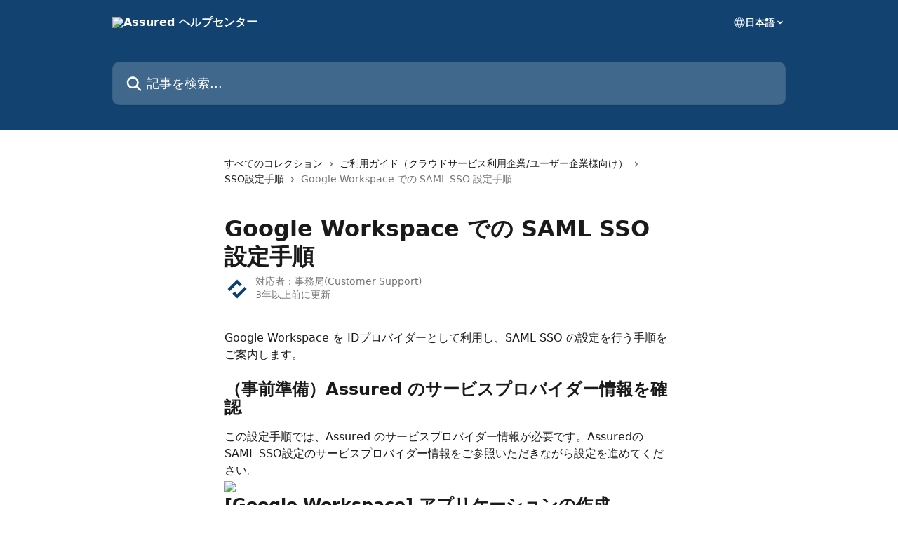

--- FILE ---
content_type: text/html; charset=utf-8
request_url: https://help.assured.jp/ja/articles/6331286-google-workspace-%E3%81%A7%E3%81%AE-saml-sso-%E8%A8%AD%E5%AE%9A%E6%89%8B%E9%A0%86
body_size: 17225
content:
<!DOCTYPE html><html lang="ja"><head><meta charSet="utf-8" data-next-head=""/><title data-next-head="">Google Workspace での SAML SSO 設定手順 | Assured ヘルプセンター</title><meta property="og:title" content="Google Workspace での SAML SSO 設定手順 | Assured ヘルプセンター" data-next-head=""/><meta name="twitter:title" content="Google Workspace での SAML SSO 設定手順 | Assured ヘルプセンター" data-next-head=""/><meta property="og:description" content="" data-next-head=""/><meta name="twitter:description" content="" data-next-head=""/><meta name="description" content="" data-next-head=""/><meta property="og:type" content="article" data-next-head=""/><meta name="robots" content="all" data-next-head=""/><meta name="viewport" content="width=device-width, initial-scale=1" data-next-head=""/><link href="https://intercom.help/assuredjp/assets/favicon" rel="icon" data-next-head=""/><link rel="canonical" href="https://help.assured.jp/ja/articles/6331286-google-workspace-での-saml-sso-設定手順" data-next-head=""/><link rel="alternate" href="https://help.assured.jp/ja/articles/6331286-google-workspace-での-saml-sso-設定手順" hrefLang="ja" data-next-head=""/><link rel="alternate" href="https://help.assured.jp/ja/articles/6331286-google-workspace-での-saml-sso-設定手順" hrefLang="x-default" data-next-head=""/><link nonce="Uc8R9FWlyjMOIYv8x0w07Wz6g5pkGpZsWa5NMtRMjsU=" rel="preload" href="https://static.intercomassets.com/_next/static/css/3141721a1e975790.css" as="style"/><link nonce="Uc8R9FWlyjMOIYv8x0w07Wz6g5pkGpZsWa5NMtRMjsU=" rel="stylesheet" href="https://static.intercomassets.com/_next/static/css/3141721a1e975790.css" data-n-g=""/><noscript data-n-css="Uc8R9FWlyjMOIYv8x0w07Wz6g5pkGpZsWa5NMtRMjsU="></noscript><script defer="" nonce="Uc8R9FWlyjMOIYv8x0w07Wz6g5pkGpZsWa5NMtRMjsU=" nomodule="" src="https://static.intercomassets.com/_next/static/chunks/polyfills-42372ed130431b0a.js"></script><script defer="" src="https://static.intercomassets.com/_next/static/chunks/7506.a4d4b38169fb1abb.js" nonce="Uc8R9FWlyjMOIYv8x0w07Wz6g5pkGpZsWa5NMtRMjsU="></script><script src="https://static.intercomassets.com/_next/static/chunks/webpack-bddfdcefc2f9fcc5.js" nonce="Uc8R9FWlyjMOIYv8x0w07Wz6g5pkGpZsWa5NMtRMjsU=" defer=""></script><script src="https://static.intercomassets.com/_next/static/chunks/framework-1f1b8d38c1d86c61.js" nonce="Uc8R9FWlyjMOIYv8x0w07Wz6g5pkGpZsWa5NMtRMjsU=" defer=""></script><script src="https://static.intercomassets.com/_next/static/chunks/main-867d51f9867933e7.js" nonce="Uc8R9FWlyjMOIYv8x0w07Wz6g5pkGpZsWa5NMtRMjsU=" defer=""></script><script src="https://static.intercomassets.com/_next/static/chunks/pages/_app-48cb5066bcd6f6c7.js" nonce="Uc8R9FWlyjMOIYv8x0w07Wz6g5pkGpZsWa5NMtRMjsU=" defer=""></script><script src="https://static.intercomassets.com/_next/static/chunks/d0502abb-aa607f45f5026044.js" nonce="Uc8R9FWlyjMOIYv8x0w07Wz6g5pkGpZsWa5NMtRMjsU=" defer=""></script><script src="https://static.intercomassets.com/_next/static/chunks/6190-ef428f6633b5a03f.js" nonce="Uc8R9FWlyjMOIYv8x0w07Wz6g5pkGpZsWa5NMtRMjsU=" defer=""></script><script src="https://static.intercomassets.com/_next/static/chunks/5729-6d79ddfe1353a77c.js" nonce="Uc8R9FWlyjMOIYv8x0w07Wz6g5pkGpZsWa5NMtRMjsU=" defer=""></script><script src="https://static.intercomassets.com/_next/static/chunks/296-7834dcf3444315af.js" nonce="Uc8R9FWlyjMOIYv8x0w07Wz6g5pkGpZsWa5NMtRMjsU=" defer=""></script><script src="https://static.intercomassets.com/_next/static/chunks/4835-9db7cd232aae5617.js" nonce="Uc8R9FWlyjMOIYv8x0w07Wz6g5pkGpZsWa5NMtRMjsU=" defer=""></script><script src="https://static.intercomassets.com/_next/static/chunks/2735-8954effe331a5dbf.js" nonce="Uc8R9FWlyjMOIYv8x0w07Wz6g5pkGpZsWa5NMtRMjsU=" defer=""></script><script src="https://static.intercomassets.com/_next/static/chunks/pages/%5BhelpCenterIdentifier%5D/%5Blocale%5D/articles/%5BarticleSlug%5D-cb17d809302ca462.js" nonce="Uc8R9FWlyjMOIYv8x0w07Wz6g5pkGpZsWa5NMtRMjsU=" defer=""></script><script src="https://static.intercomassets.com/_next/static/owCM6oqJUAqxAIiAh7wdD/_buildManifest.js" nonce="Uc8R9FWlyjMOIYv8x0w07Wz6g5pkGpZsWa5NMtRMjsU=" defer=""></script><script src="https://static.intercomassets.com/_next/static/owCM6oqJUAqxAIiAh7wdD/_ssgManifest.js" nonce="Uc8R9FWlyjMOIYv8x0w07Wz6g5pkGpZsWa5NMtRMjsU=" defer=""></script><meta name="sentry-trace" content="2bc068aa2b47352862a8b0c490d5ddb2-ea68acb1948bc544-0"/><meta name="baggage" content="sentry-environment=production,sentry-release=26d76f7c84b09204ce798b2e4a56b669913ab165,sentry-public_key=187f842308a64dea9f1f64d4b1b9c298,sentry-trace_id=2bc068aa2b47352862a8b0c490d5ddb2,sentry-org_id=2129,sentry-sampled=false,sentry-sample_rand=0.32238228664699287,sentry-sample_rate=0"/><style id="__jsx-390180131">:root{--body-bg: rgb(255, 255, 255);
--body-image: none;
--body-bg-rgb: 255, 255, 255;
--body-border: rgb(230, 230, 230);
--body-primary-color: #1a1a1a;
--body-secondary-color: #737373;
--body-reaction-bg: rgb(242, 242, 242);
--body-reaction-text-color: rgb(64, 64, 64);
--body-toc-active-border: #737373;
--body-toc-inactive-border: #f2f2f2;
--body-toc-inactive-color: #737373;
--body-toc-active-font-weight: 400;
--body-table-border: rgb(204, 204, 204);
--body-color: hsl(0, 0%, 0%);
--footer-bg: rgb(255, 255, 255);
--footer-image: none;
--footer-border: rgb(230, 230, 230);
--footer-color: hsl(211, 10%, 61%);
--header-bg: rgb(17, 66, 112);
--header-image: none;
--header-color: hsl(0, 0%, 100%);
--collection-card-bg: rgb(255, 255, 255);
--collection-card-image: none;
--collection-card-color: hsl(209, 74%, 25%);
--card-bg: rgb(255, 255, 255);
--card-border-color: rgb(230, 230, 230);
--card-border-inner-radius: 6px;
--card-border-radius: 8px;
--card-shadow: 0 1px 2px 0 rgb(0 0 0 / 0.05);
--search-bar-border-radius: 10px;
--search-bar-width: 100%;
--ticket-blue-bg-color: #dce1f9;
--ticket-blue-text-color: #334bfa;
--ticket-green-bg-color: #d7efdc;
--ticket-green-text-color: #0f7134;
--ticket-orange-bg-color: #ffebdb;
--ticket-orange-text-color: #b24d00;
--ticket-red-bg-color: #ffdbdb;
--ticket-red-text-color: #df2020;
--header-height: 245px;
--header-subheader-background-color: ;
--header-subheader-font-color: ;
--content-block-color: hsl(0, 0%, 0%);
--content-block-button-color: hsl(0, 0%, 0%);
--content-block-button-radius: nullpx;
--primary-color: hsl(209, 74%, 25%);
--primary-color-alpha-10: hsla(209, 74%, 25%, 0.1);
--primary-color-alpha-60: hsla(209, 74%, 25%, 0.6);
--text-on-primary-color: #ffffff}</style><style id="__jsx-1611979459">:root{--font-family-primary: system-ui, "Segoe UI", "Roboto", "Helvetica", "Arial", sans-serif, "Apple Color Emoji", "Segoe UI Emoji", "Segoe UI Symbol"}</style><style id="__jsx-2466147061">:root{--font-family-secondary: system-ui, "Segoe UI", "Roboto", "Helvetica", "Arial", sans-serif, "Apple Color Emoji", "Segoe UI Emoji", "Segoe UI Symbol"}</style><style id="__jsx-cf6f0ea00fa5c760">.fade-background.jsx-cf6f0ea00fa5c760{background:radial-gradient(333.38%100%at 50%0%,rgba(var(--body-bg-rgb),0)0%,rgba(var(--body-bg-rgb),.00925356)11.67%,rgba(var(--body-bg-rgb),.0337355)21.17%,rgba(var(--body-bg-rgb),.0718242)28.85%,rgba(var(--body-bg-rgb),.121898)35.03%,rgba(var(--body-bg-rgb),.182336)40.05%,rgba(var(--body-bg-rgb),.251516)44.25%,rgba(var(--body-bg-rgb),.327818)47.96%,rgba(var(--body-bg-rgb),.409618)51.51%,rgba(var(--body-bg-rgb),.495297)55.23%,rgba(var(--body-bg-rgb),.583232)59.47%,rgba(var(--body-bg-rgb),.671801)64.55%,rgba(var(--body-bg-rgb),.759385)70.81%,rgba(var(--body-bg-rgb),.84436)78.58%,rgba(var(--body-bg-rgb),.9551)88.2%,rgba(var(--body-bg-rgb),1)100%),var(--header-image),var(--header-bg);background-size:cover;background-position-x:center}</style><style id="__jsx-4bed0c08ce36899e">.article_body a:not(.intercom-h2b-button){color:var(--primary-color)}article a.intercom-h2b-button{background-color:var(--primary-color);border:0}.zendesk-article table{overflow-x:scroll!important;display:block!important;height:auto!important}.intercom-interblocks-unordered-nested-list ul,.intercom-interblocks-ordered-nested-list ol{margin-top:16px;margin-bottom:16px}.intercom-interblocks-unordered-nested-list ul .intercom-interblocks-unordered-nested-list ul,.intercom-interblocks-unordered-nested-list ul .intercom-interblocks-ordered-nested-list ol,.intercom-interblocks-ordered-nested-list ol .intercom-interblocks-ordered-nested-list ol,.intercom-interblocks-ordered-nested-list ol .intercom-interblocks-unordered-nested-list ul{margin-top:0;margin-bottom:0}.intercom-interblocks-image a:focus{outline-offset:3px}</style></head><body><div id="__next"><div dir="ltr" class="h-full w-full"><a href="#main-content" class="sr-only font-bold text-header-color focus:not-sr-only focus:absolute focus:left-4 focus:top-4 focus:z-50" aria-roledescription="リンク, 終了するにはcontrol-option-right-arrowを押します">メインコンテンツにスキップ</a><main class="header__lite"><header id="header" data-testid="header" class="jsx-cf6f0ea00fa5c760 flex flex-col text-header-color"><div class="jsx-cf6f0ea00fa5c760 relative flex grow flex-col mb-9 bg-header-bg bg-header-image bg-cover bg-center pb-9"><div id="sr-announcement" aria-live="polite" class="jsx-cf6f0ea00fa5c760 sr-only"></div><div class="jsx-cf6f0ea00fa5c760 flex h-full flex-col items-center marker:shrink-0"><section class="relative flex w-full flex-col mb-6 pb-6"><div class="header__meta_wrapper flex justify-center px-5 pt-6 leading-none sm:px-10"><div class="flex items-center w-240" data-testid="subheader-container"><div class="mo__body header__site_name"><div class="header__logo"><a href="/ja/"><img src="https://downloads.intercomcdn.com/i/o/241970/500374bc6db4d6e7bed8874f/61da1f9c98f33d71b8ef580f9da69342.png" height="102" alt="Assured ヘルプセンター"/></a></div></div><div><div class="flex items-center font-semibold"><div class="flex items-center md:hidden" data-testid="small-screen-children"><button class="flex items-center border-none bg-transparent px-1.5" data-testid="hamburger-menu-button" aria-label="メニューを開く"><svg width="24" height="24" viewBox="0 0 16 16" xmlns="http://www.w3.org/2000/svg" class="fill-current"><path d="M1.86861 2C1.38889 2 1 2.3806 1 2.85008C1 3.31957 1.38889 3.70017 1.86861 3.70017H14.1314C14.6111 3.70017 15 3.31957 15 2.85008C15 2.3806 14.6111 2 14.1314 2H1.86861Z"></path><path d="M1 8C1 7.53051 1.38889 7.14992 1.86861 7.14992H14.1314C14.6111 7.14992 15 7.53051 15 8C15 8.46949 14.6111 8.85008 14.1314 8.85008H1.86861C1.38889 8.85008 1 8.46949 1 8Z"></path><path d="M1 13.1499C1 12.6804 1.38889 12.2998 1.86861 12.2998H14.1314C14.6111 12.2998 15 12.6804 15 13.1499C15 13.6194 14.6111 14 14.1314 14H1.86861C1.38889 14 1 13.6194 1 13.1499Z"></path></svg></button><div class="fixed right-0 top-0 z-50 h-full w-full hidden" data-testid="hamburger-menu"><div class="flex h-full w-full justify-end bg-black bg-opacity-30"><div class="flex h-fit w-full flex-col bg-white opacity-100 sm:h-full sm:w-1/2"><button class="text-body-font flex items-center self-end border-none bg-transparent pr-6 pt-6" data-testid="hamburger-menu-close-button" aria-label="メニューを閉じる"><svg width="24" height="24" viewBox="0 0 16 16" xmlns="http://www.w3.org/2000/svg"><path d="M3.5097 3.5097C3.84165 3.17776 4.37984 3.17776 4.71178 3.5097L7.99983 6.79775L11.2879 3.5097C11.6198 3.17776 12.158 3.17776 12.49 3.5097C12.8219 3.84165 12.8219 4.37984 12.49 4.71178L9.20191 7.99983L12.49 11.2879C12.8219 11.6198 12.8219 12.158 12.49 12.49C12.158 12.8219 11.6198 12.8219 11.2879 12.49L7.99983 9.20191L4.71178 12.49C4.37984 12.8219 3.84165 12.8219 3.5097 12.49C3.17776 12.158 3.17776 11.6198 3.5097 11.2879L6.79775 7.99983L3.5097 4.71178C3.17776 4.37984 3.17776 3.84165 3.5097 3.5097Z"></path></svg></button><nav class="flex flex-col pl-4 text-black"><div class="relative cursor-pointer has-[:focus]:outline"><select class="peer absolute z-10 block h-6 w-full cursor-pointer opacity-0 md:text-base" aria-label="言語の変更" id="language-selector"><option value="/ja/articles/6331286-google-workspace-での-saml-sso-設定手順" class="text-black" selected="">日本語</option></select><div class="mb-10 ml-5 flex items-center gap-1 text-md hover:opacity-80 peer-hover:opacity-80 md:m-0 md:ml-3 md:text-base" aria-hidden="true"><svg id="locale-picker-globe" width="16" height="16" viewBox="0 0 16 16" fill="none" xmlns="http://www.w3.org/2000/svg" class="shrink-0" aria-hidden="true"><path d="M8 15C11.866 15 15 11.866 15 8C15 4.13401 11.866 1 8 1C4.13401 1 1 4.13401 1 8C1 11.866 4.13401 15 8 15Z" stroke="currentColor" stroke-linecap="round" stroke-linejoin="round"></path><path d="M8 15C9.39949 15 10.534 11.866 10.534 8C10.534 4.13401 9.39949 1 8 1C6.60051 1 5.466 4.13401 5.466 8C5.466 11.866 6.60051 15 8 15Z" stroke="currentColor" stroke-linecap="round" stroke-linejoin="round"></path><path d="M1.448 5.75989H14.524" stroke="currentColor" stroke-linecap="round" stroke-linejoin="round"></path><path d="M1.448 10.2402H14.524" stroke="currentColor" stroke-linecap="round" stroke-linejoin="round"></path></svg>日本語<svg id="locale-picker-arrow" width="16" height="16" viewBox="0 0 16 16" fill="none" xmlns="http://www.w3.org/2000/svg" class="shrink-0" aria-hidden="true"><path d="M5 6.5L8.00093 9.5L11 6.50187" stroke="currentColor" stroke-width="1.5" stroke-linecap="round" stroke-linejoin="round"></path></svg></div></div></nav></div></div></div></div><nav class="hidden items-center md:flex" data-testid="large-screen-children"><div class="relative cursor-pointer has-[:focus]:outline"><select class="peer absolute z-10 block h-6 w-full cursor-pointer opacity-0 md:text-base" aria-label="言語の変更" id="language-selector"><option value="/ja/articles/6331286-google-workspace-での-saml-sso-設定手順" class="text-black" selected="">日本語</option></select><div class="mb-10 ml-5 flex items-center gap-1 text-md hover:opacity-80 peer-hover:opacity-80 md:m-0 md:ml-3 md:text-base" aria-hidden="true"><svg id="locale-picker-globe" width="16" height="16" viewBox="0 0 16 16" fill="none" xmlns="http://www.w3.org/2000/svg" class="shrink-0" aria-hidden="true"><path d="M8 15C11.866 15 15 11.866 15 8C15 4.13401 11.866 1 8 1C4.13401 1 1 4.13401 1 8C1 11.866 4.13401 15 8 15Z" stroke="currentColor" stroke-linecap="round" stroke-linejoin="round"></path><path d="M8 15C9.39949 15 10.534 11.866 10.534 8C10.534 4.13401 9.39949 1 8 1C6.60051 1 5.466 4.13401 5.466 8C5.466 11.866 6.60051 15 8 15Z" stroke="currentColor" stroke-linecap="round" stroke-linejoin="round"></path><path d="M1.448 5.75989H14.524" stroke="currentColor" stroke-linecap="round" stroke-linejoin="round"></path><path d="M1.448 10.2402H14.524" stroke="currentColor" stroke-linecap="round" stroke-linejoin="round"></path></svg>日本語<svg id="locale-picker-arrow" width="16" height="16" viewBox="0 0 16 16" fill="none" xmlns="http://www.w3.org/2000/svg" class="shrink-0" aria-hidden="true"><path d="M5 6.5L8.00093 9.5L11 6.50187" stroke="currentColor" stroke-width="1.5" stroke-linecap="round" stroke-linejoin="round"></path></svg></div></div></nav></div></div></div></div></section><section class="relative mx-5 flex h-full w-full flex-col items-center px-5 sm:px-10"><div class="flex h-full max-w-full flex-col w-240" data-testid="main-header-container"><div id="search-bar" class="relative w-full"><form action="/ja/" autoComplete="off"><div class="flex w-full flex-col"><div class="relative flex w-full sm:w-search-bar"><label for="search-input" class="sr-only">記事を検索...</label><input id="search-input" type="text" autoComplete="off" class="peer w-full rounded-search-bar border border-black-alpha-8 bg-white-alpha-20 p-4 ps-12 font-secondary text-lg text-header-color shadow-search-bar outline-none transition ease-linear placeholder:text-header-color hover:bg-white-alpha-27 hover:shadow-search-bar-hover focus:border-transparent focus:bg-white focus:text-black-10 focus:shadow-search-bar-focused placeholder:focus:text-black-45" placeholder="記事を検索..." name="q" aria-label="記事を検索..." value=""/><div class="absolute inset-y-0 start-0 flex items-center fill-header-color peer-focus-visible:fill-black-45 pointer-events-none ps-5"><svg width="22" height="21" viewBox="0 0 22 21" xmlns="http://www.w3.org/2000/svg" class="fill-inherit" aria-hidden="true"><path fill-rule="evenodd" clip-rule="evenodd" d="M3.27485 8.7001C3.27485 5.42781 5.92757 2.7751 9.19985 2.7751C12.4721 2.7751 15.1249 5.42781 15.1249 8.7001C15.1249 11.9724 12.4721 14.6251 9.19985 14.6251C5.92757 14.6251 3.27485 11.9724 3.27485 8.7001ZM9.19985 0.225098C4.51924 0.225098 0.724854 4.01948 0.724854 8.7001C0.724854 13.3807 4.51924 17.1751 9.19985 17.1751C11.0802 17.1751 12.8176 16.5627 14.2234 15.5265L19.0981 20.4013C19.5961 20.8992 20.4033 20.8992 20.9013 20.4013C21.3992 19.9033 21.3992 19.0961 20.9013 18.5981L16.0264 13.7233C17.0625 12.3176 17.6749 10.5804 17.6749 8.7001C17.6749 4.01948 13.8805 0.225098 9.19985 0.225098Z"></path></svg></div></div></div></form></div></div></section></div></div></header><div class="z-1 flex shrink-0 grow basis-auto justify-center px-5 sm:px-10"><section data-testid="main-content" id="main-content" class="max-w-full w-240"><section data-testid="article-section" class="section section__article"><div class="justify-center flex"><div class="relative z-3 w-full lg:max-w-160 "><div class="flex pb-6 max-md:pb-2 lg:max-w-160"><div tabindex="-1" class="focus:outline-none"><div class="flex flex-wrap items-baseline pb-4 text-base" tabindex="0" role="navigation" aria-label="パンくずリスト"><a href="/ja/" class="pr-2 text-body-primary-color no-underline hover:text-body-secondary-color">すべてのコレクション</a><div class="pr-2" aria-hidden="true"><svg width="6" height="10" viewBox="0 0 6 10" class="block h-2 w-2 fill-body-secondary-color rtl:rotate-180" xmlns="http://www.w3.org/2000/svg"><path fill-rule="evenodd" clip-rule="evenodd" d="M0.648862 0.898862C0.316916 1.23081 0.316916 1.769 0.648862 2.10094L3.54782 4.9999L0.648862 7.89886C0.316916 8.23081 0.316917 8.769 0.648862 9.10094C0.980808 9.43289 1.519 9.43289 1.85094 9.10094L5.35094 5.60094C5.68289 5.269 5.68289 4.73081 5.35094 4.39886L1.85094 0.898862C1.519 0.566916 0.980807 0.566916 0.648862 0.898862Z"></path></svg></div><a href="https://help.assured.jp/ja/collections/2717606-ご利用ガイド-クラウドサービス利用企業-ユーザー企業様向け" class="pr-2 text-body-primary-color no-underline hover:text-body-secondary-color" data-testid="breadcrumb-0">ご利用ガイド（クラウドサービス利用企業/ユーザー企業様向け）</a><div class="pr-2" aria-hidden="true"><svg width="6" height="10" viewBox="0 0 6 10" class="block h-2 w-2 fill-body-secondary-color rtl:rotate-180" xmlns="http://www.w3.org/2000/svg"><path fill-rule="evenodd" clip-rule="evenodd" d="M0.648862 0.898862C0.316916 1.23081 0.316916 1.769 0.648862 2.10094L3.54782 4.9999L0.648862 7.89886C0.316916 8.23081 0.316917 8.769 0.648862 9.10094C0.980808 9.43289 1.519 9.43289 1.85094 9.10094L5.35094 5.60094C5.68289 5.269 5.68289 4.73081 5.35094 4.39886L1.85094 0.898862C1.519 0.566916 0.980807 0.566916 0.648862 0.898862Z"></path></svg></div><a href="https://help.assured.jp/ja/collections/3763228-sso設定手順" class="pr-2 text-body-primary-color no-underline hover:text-body-secondary-color" data-testid="breadcrumb-1">SSO設定手順</a><div class="pr-2" aria-hidden="true"><svg width="6" height="10" viewBox="0 0 6 10" class="block h-2 w-2 fill-body-secondary-color rtl:rotate-180" xmlns="http://www.w3.org/2000/svg"><path fill-rule="evenodd" clip-rule="evenodd" d="M0.648862 0.898862C0.316916 1.23081 0.316916 1.769 0.648862 2.10094L3.54782 4.9999L0.648862 7.89886C0.316916 8.23081 0.316917 8.769 0.648862 9.10094C0.980808 9.43289 1.519 9.43289 1.85094 9.10094L5.35094 5.60094C5.68289 5.269 5.68289 4.73081 5.35094 4.39886L1.85094 0.898862C1.519 0.566916 0.980807 0.566916 0.648862 0.898862Z"></path></svg></div><div class="text-body-secondary-color">Google Workspace での SAML SSO 設定手順</div></div></div></div><div class=""><div class="article intercom-force-break"><div class="mb-10 max-lg:mb-6"><div class="flex flex-col gap-4"><div class="flex flex-col"><h1 class="mb-1 font-primary text-2xl font-bold leading-10 text-body-primary-color">Google Workspace での SAML SSO 設定手順</h1></div><div class="avatar"><div class="avatar__photo"><img width="24" height="24" src="https://static.intercomassets.com/avatars/4476195/square_128/logo-1668676756.png" alt="事務局(Customer Support) avatar" class="inline-flex items-center justify-center rounded-full bg-primary text-lg font-bold leading-6 text-primary-text shadow-solid-2 shadow-body-bg [&amp;:nth-child(n+2)]:hidden lg:[&amp;:nth-child(n+2)]:inline-flex h-8 w-8 sm:h-9 sm:w-9"/></div><div class="avatar__info -mt-0.5 text-base"><span class="text-body-secondary-color"><div>対応者：<span>事務局(Customer Support)</span></div> <!-- -->3年以上前に更新</span></div></div></div></div><div class="jsx-4bed0c08ce36899e "><div class="jsx-4bed0c08ce36899e article_body"><article class="jsx-4bed0c08ce36899e "><div class="intercom-interblocks-paragraph no-margin intercom-interblocks-align-left"><p>Google Workspace を IDプロバイダーとして利用し、SAML SSO の設定を行う手順をご案内します。</p></div><div class="intercom-interblocks-paragraph no-margin intercom-interblocks-align-left"><p> </p></div><div class="intercom-interblocks-heading intercom-interblocks-align-left"><h1 id="h_542ff86743">（事前準備）Assured のサービスプロバイダー情報を確認</h1></div><div class="intercom-interblocks-paragraph no-margin intercom-interblocks-align-left"><p>この設定手順では、Assured のサービスプロバイダー情報が必要です。AssuredのSAML SSO設定のサービスプロバイダー情報をご参照いただきながら設定を進めてください。</p></div><div class="intercom-interblocks-image intercom-interblocks-align-left"><a href="https://assured.intercom-attachments-1.com/i/o/535347435/996751a656712134396e7e9d/Pasted_Image_2022_06_23_21_27.png?expires=1768650300&amp;signature=ccba850ab1996d70edd9304fbca87ad4d43ff84a00bd940d55f060777a72dcfb&amp;req=cSMiFc15mYJaFb4f3HP0gKmtkfaNOpLOKW3veIQamDsDdxLF1KsofmPCiZx9%0AHI60Jw9bb02lL3WYWw%3D%3D%0A" target="_blank" rel="noreferrer nofollow noopener"><img src="https://assured.intercom-attachments-1.com/i/o/535347435/996751a656712134396e7e9d/Pasted_Image_2022_06_23_21_27.png?expires=1768650300&amp;signature=ccba850ab1996d70edd9304fbca87ad4d43ff84a00bd940d55f060777a72dcfb&amp;req=cSMiFc15mYJaFb4f3HP0gKmtkfaNOpLOKW3veIQamDsDdxLF1KsofmPCiZx9%0AHI60Jw9bb02lL3WYWw%3D%3D%0A"/></a></div><div class="intercom-interblocks-heading intercom-interblocks-align-left"><h1 id="h_4485c87432">[Google Workspace] アプリケーションの作成</h1></div><div class="intercom-interblocks-paragraph no-margin intercom-interblocks-align-left"><p>1. Google Workspace の管理者アカウントとしてログインします。</p></div><div class="intercom-interblocks-paragraph no-margin intercom-interblocks-align-left"><p>2. <a href="https://admin.google.com/ac/apps/unified" rel="nofollow noopener noreferrer" target="_blank">アプリケーション管理画面</a>にアクセスし、「アプリを追加」（①）を押下し、「カスタム SAML アプリの追加」（②）を押下します。</p></div><div class="intercom-interblocks-image intercom-interblocks-align-left"><a href="https://downloads.intercomcdn.com/i/o/535373799/60099c32250fc9ef3e240c43/googleworkspaces_app_management.png?expires=1768650300&amp;signature=30975cb82d47d5e919184e1ffba96983a3e18ad8aa875182e0910b3c6c7c0403&amp;req=cSMiFc59mohWFb4f3HP0gCzmcENeYUBKUYOBy1wh514OD9oMbQUXyAfkUVBc%0AweJ1tgMtISpfiAPUQw%3D%3D%0A" target="_blank" rel="noreferrer nofollow noopener"><img src="https://downloads.intercomcdn.com/i/o/535373799/60099c32250fc9ef3e240c43/googleworkspaces_app_management.png?expires=1768650300&amp;signature=30975cb82d47d5e919184e1ffba96983a3e18ad8aa875182e0910b3c6c7c0403&amp;req=cSMiFc59mohWFb4f3HP0gCzmcENeYUBKUYOBy1wh514OD9oMbQUXyAfkUVBc%0AweJ1tgMtISpfiAPUQw%3D%3D%0A" width="2406" height="950"/></a></div><div class="intercom-interblocks-paragraph no-margin intercom-interblocks-align-left"><p>3. アプリケーション作成ウィザード Step 1 では、以下の通り入力し「続行」を押下します。</p></div><div class="intercom-interblocks-unordered-nested-list"><ul><li><div class="intercom-interblocks-paragraph no-margin intercom-interblocks-align-left"><p>アプリ名: <code>Assured</code> と入力</p></div></li><li><div class="intercom-interblocks-paragraph no-margin intercom-interblocks-align-left"><p>アプリのアイコン: 以下からアイコン画像をダウンロードし利用できます（任意）</p></div><div class="intercom-interblocks-unordered-nested-list"><ul><li><div class="intercom-interblocks-paragraph no-margin intercom-interblocks-align-left"><p><a href="https://help.assured.jp/ja/articles/6241321">Assuredロゴ利用ガイドライン</a></p></div></li></ul></div></li></ul></div><div class="intercom-interblocks-image intercom-interblocks-align-left"><a href="https://downloads.intercomcdn.com/i/o/535381504/ad2d55bcb44ac20133d301d0/googleworkspaces_app_add1.png?expires=1768650300&amp;signature=96a9ca2fcf0b2cbeee6c173477aef5dafeb057e15f9fc7b66bb70030e2c8805b&amp;req=cSMiFcF%2FmIFbFb4f3HP0gKzvtDg0%2BELqnSyL35BxqDlAlYXwwfePbKLLoT2B%0ALolY%2BTr636GdV7v%2FYw%3D%3D%0A" target="_blank" rel="noreferrer nofollow noopener"><img src="https://downloads.intercomcdn.com/i/o/535381504/ad2d55bcb44ac20133d301d0/googleworkspaces_app_add1.png?expires=1768650300&amp;signature=96a9ca2fcf0b2cbeee6c173477aef5dafeb057e15f9fc7b66bb70030e2c8805b&amp;req=cSMiFcF%2FmIFbFb4f3HP0gKzvtDg0%2BELqnSyL35BxqDlAlYXwwfePbKLLoT2B%0ALolY%2BTr636GdV7v%2FYw%3D%3D%0A" width="3270" height="1744"/></a></div><div class="intercom-interblocks-paragraph no-margin intercom-interblocks-align-left"><p>4. Google Workspace のIDプロバイダー情報が表示されるので、手元にコピーしつつ「続行」を押下します。</p></div><div class="intercom-interblocks-image intercom-interblocks-align-left"><a href="https://downloads.intercomcdn.com/i/o/535376758/0f30d92d676c7315c31997d4/googleworkspaces_app_add2.png?expires=1768650300&amp;signature=8e77e3458707a69840a4e387609c754c9e74060070ea7eecced23a97b5201f9b&amp;req=cSMiFc54moRXFb4f3HP0gCUWs8nLvFC2ZFZ3iwpSA6hPurN5HrwrXZxnrIdk%0Abj47ArFraUyHpazIdg%3D%3D%0A" target="_blank" rel="noreferrer nofollow noopener"><img src="https://downloads.intercomcdn.com/i/o/535376758/0f30d92d676c7315c31997d4/googleworkspaces_app_add2.png?expires=1768650300&amp;signature=8e77e3458707a69840a4e387609c754c9e74060070ea7eecced23a97b5201f9b&amp;req=cSMiFc54moRXFb4f3HP0gCUWs8nLvFC2ZFZ3iwpSA6hPurN5HrwrXZxnrIdk%0Abj47ArFraUyHpazIdg%3D%3D%0A" width="3274" height="1944"/></a></div><div class="intercom-interblocks-paragraph no-margin intercom-interblocks-align-left"><p>5. 「ACS の URL」と「エンティティ ID」を入力し「続行」を押下します。</p></div><div class="intercom-interblocks-unordered-nested-list"><ul><li><div class="intercom-interblocks-paragraph no-margin intercom-interblocks-align-left"><p>ACS の URL: Assured サービスプロバイダー情報の<b>ACS URL</b>を入力</p></div></li><li><div class="intercom-interblocks-paragraph no-margin intercom-interblocks-align-left"><p>エンティティ ID: Assured サービスプロバイダー情報の<b>SP エンティティ ID</b>を入力</p></div></li></ul></div><div class="intercom-interblocks-image intercom-interblocks-align-left"><a href="https://downloads.intercomcdn.com/i/o/535380150/fbe36a4256306691fde3372e/googleworkspaces_app_add3.png?expires=1768650300&amp;signature=22aeb1369011136a6f41fcd5b5f7d55e51ff34ca28841e37a0aa4ec2b5e0a979&amp;req=cSMiFcF%2BnIRfFb4f3HP0gBtILGCyqdTv6ccybWiBAH5CF8LSKy8l0gQYsLMo%0A8YbyZK8hw4VFcydwzg%3D%3D%0A" target="_blank" rel="noreferrer nofollow noopener"><img src="https://downloads.intercomcdn.com/i/o/535380150/fbe36a4256306691fde3372e/googleworkspaces_app_add3.png?expires=1768650300&amp;signature=22aeb1369011136a6f41fcd5b5f7d55e51ff34ca28841e37a0aa4ec2b5e0a979&amp;req=cSMiFcF%2BnIRfFb4f3HP0gBtILGCyqdTv6ccybWiBAH5CF8LSKy8l0gQYsLMo%0A8YbyZK8hw4VFcydwzg%3D%3D%0A" width="3384" height="1896"/></a></div><div class="intercom-interblocks-paragraph no-margin intercom-interblocks-align-left"><p>6. 「完了」を押下します。</p></div><div class="intercom-interblocks-paragraph no-margin intercom-interblocks-align-left"><p> </p></div><div class="intercom-interblocks-image intercom-interblocks-align-left"><a href="https://downloads.intercomcdn.com/i/o/535380520/decbfdfdb4b1d5894868ac05/googleworkspaces_app_add4.png?expires=1768650300&amp;signature=223a150c8e12b378bc4df266f413d9e9fbba17893d0a2c0233b0e948a21734c2&amp;req=cSMiFcF%2BmINfFb4f3HP0gI7%2Fve9NEPIcQZs0PDKY3DnHAeHbJM66poIu1g3L%0AUFpevsVH5Mgo7BLAgA%3D%3D%0A" target="_blank" rel="noreferrer nofollow noopener"><img src="https://downloads.intercomcdn.com/i/o/535380520/decbfdfdb4b1d5894868ac05/googleworkspaces_app_add4.png?expires=1768650300&amp;signature=223a150c8e12b378bc4df266f413d9e9fbba17893d0a2c0233b0e948a21734c2&amp;req=cSMiFcF%2BmINfFb4f3HP0gI7%2Fve9NEPIcQZs0PDKY3DnHAeHbJM66poIu1g3L%0AUFpevsVH5Mgo7BLAgA%3D%3D%0A" width="3276" height="1522"/></a></div><div class="intercom-interblocks-heading intercom-interblocks-align-left"><h1 id="h_c5b1cf7f8a"> [Assured] IDプロバイダーの設定</h1></div><div class="intercom-interblocks-paragraph no-margin intercom-interblocks-align-left"><p>1. 作成したアプリケーション詳細画面の「メタデータをダウンロード」を押下し、表示される確認モーダルから、 Google Workspace のIDプロバイダー情報を参照します。</p></div><div class="intercom-interblocks-image intercom-interblocks-align-left"><a href="https://downloads.intercomcdn.com/i/o/535390984/3f8e023616ab0e0a6184f0b1/googleworkspaces_assured_config1.png?expires=1768650300&amp;signature=d22bb524764ae2b957d33a8f2dd9a7a89c4dd187d0020fa4d68ab9b37ad4d525&amp;req=cSMiFcB%2BlIlbFb4f3HP0gC3HrAVKpwIsBX59s6EJ72xSPEaC%2FirQfqRJPtHv%0AqngZJEbZc01T13ylMg%3D%3D%0A" target="_blank" rel="noreferrer nofollow noopener"><img src="https://downloads.intercomcdn.com/i/o/535390984/3f8e023616ab0e0a6184f0b1/googleworkspaces_assured_config1.png?expires=1768650300&amp;signature=d22bb524764ae2b957d33a8f2dd9a7a89c4dd187d0020fa4d68ab9b37ad4d525&amp;req=cSMiFcB%2BlIlbFb4f3HP0gC3HrAVKpwIsBX59s6EJ72xSPEaC%2FirQfqRJPtHv%0AqngZJEbZc01T13ylMg%3D%3D%0A" width="3448" height="1480"/></a></div><div class="intercom-interblocks-image intercom-interblocks-align-left"><a href="https://downloads.intercomcdn.com/i/o/535392246/e7af023b6e5ffbe9aa15dde9/googleworkspaces_assured_config2.png?expires=1768650300&amp;signature=4f9d1132dce944409e891ee69410ee3611bff42329b166b3556075e546f1bf3e&amp;req=cSMiFcB8n4VZFb4f3HP0gEaOlafcPKW8R8sh5qamneZdki2GsAAli7Hmi038%0A3HTRq1PKN24muOa9Eg%3D%3D%0A" target="_blank" rel="noreferrer nofollow noopener"><img src="https://downloads.intercomcdn.com/i/o/535392246/e7af023b6e5ffbe9aa15dde9/googleworkspaces_assured_config2.png?expires=1768650300&amp;signature=4f9d1132dce944409e891ee69410ee3611bff42329b166b3556075e546f1bf3e&amp;req=cSMiFcB8n4VZFb4f3HP0gEaOlafcPKW8R8sh5qamneZdki2GsAAli7Hmi038%0A3HTRq1PKN24muOa9Eg%3D%3D%0A" width="1826" height="1928"/></a></div><div class="intercom-interblocks-paragraph no-margin intercom-interblocks-align-left"><p>2. 確認したIDプロバイダー情報を、AssuredのSAML SSO設定のIDプロバイダー設定に転記し、「送信」を押下します。</p></div><div class="intercom-interblocks-unordered-nested-list"><ul><li><div class="intercom-interblocks-paragraph no-margin intercom-interblocks-align-left"><p>IdP エンティティID: <b>エンティティ ID</b> を転記（①）</p></div></li><li><div class="intercom-interblocks-paragraph no-margin intercom-interblocks-align-left"><p>SSO URL: <b>SSO の URL</b> を転記（②）</p></div></li><li><div class="intercom-interblocks-paragraph no-margin intercom-interblocks-align-left"><p>X.509証明書: <b>証明書</b> をダウンロードし、pemファイルの中身をコピー＆ペーストします（③）</p></div></li></ul></div><div class="intercom-interblocks-image intercom-interblocks-align-left"><a href="https://downloads.intercomcdn.com/i/o/535398493/bf0f62300f78260db38bae05/googleworkspaces_assured_config3.png?expires=1768650300&amp;signature=545b590d774e89e2d4cf8f42982e0c8eead78ccb5d061e039716fb41df5cb703&amp;req=cSMiFcB2mYhcFb4f3HP0gAQ5mR8fZkGsG2FHqAE01Jf3qporRZWZyo9W5ST2%0Ai808TQzhF6G0eoCGDA%3D%3D%0A" target="_blank" rel="noreferrer nofollow noopener"><img src="https://downloads.intercomcdn.com/i/o/535398493/bf0f62300f78260db38bae05/googleworkspaces_assured_config3.png?expires=1768650300&amp;signature=545b590d774e89e2d4cf8f42982e0c8eead78ccb5d061e039716fb41df5cb703&amp;req=cSMiFcB2mYhcFb4f3HP0gAQ5mR8fZkGsG2FHqAE01Jf3qporRZWZyo9W5ST2%0Ai808TQzhF6G0eoCGDA%3D%3D%0A" width="1322" height="1732"/></a></div><div class="intercom-interblocks-heading intercom-interblocks-align-left"><h1 id="h_55517b480a">[Assured] SAML認証の有効化</h1></div><div class="intercom-interblocks-paragraph no-margin intercom-interblocks-align-left"><p>IDプロバイダーの設定を完了し、「SAML認証を有効にする」のチェックボックスを押下し、表示される確認モーダルで「有効化」を押下するとSAML認証が有効化されます。</p></div><div class="intercom-interblocks-image intercom-interblocks-align-left"><a href="https://assured.intercom-attachments-1.com/i/o/535344304/986d48472913474f0ff0f632/Pasted_Image_2022_06_23_21_46.png?expires=1768650300&amp;signature=e7a391aa8e37ac5ddf49f4fa39a28d6564883385409d365849a558d21b3250b3&amp;req=cSMiFc16noFbFb4f3HP0gDaeJTpetm0Xr%2B3L62PT68QUEAvWXzjihJPbhBz6%0A70ayNjSNkIm1GsJOoQ%3D%3D%0A" target="_blank" rel="noreferrer nofollow noopener"><img src="https://assured.intercom-attachments-1.com/i/o/535344304/986d48472913474f0ff0f632/Pasted_Image_2022_06_23_21_46.png?expires=1768650300&amp;signature=e7a391aa8e37ac5ddf49f4fa39a28d6564883385409d365849a558d21b3250b3&amp;req=cSMiFc16noFbFb4f3HP0gDaeJTpetm0Xr%2B3L62PT68QUEAvWXzjihJPbhBz6%0A70ayNjSNkIm1GsJOoQ%3D%3D%0A"/></a></div><div class="intercom-interblocks-paragraph no-margin intercom-interblocks-align-left"><p>🚧 <b>ご注意ください</b></p></div><div class="intercom-interblocks-paragraph no-margin intercom-interblocks-align-left"><p>SAML認証を有効にした時点で、組織に所属するすべてのユーザーについてシングルサインオンによるログインが必要となります。シングルサインオンの際にはメールアドレスを元にユーザーを識別しておりますため、<b>メールアドレスがIDプロバイダーと一致しないユーザーは Assured にログインできなくなりますのでご注意ください</b>。</p></div><div class="intercom-interblocks-paragraph no-margin intercom-interblocks-align-left"><p>シングルサインオンが有効になっている場合は、Assured のログイン画面でメールアドレスを入力し「続行」をクリックすると、IDプロバイダーの提供するログイン画面にリダイレクトされます。</p></div><div class="intercom-interblocks-paragraph no-margin intercom-interblocks-align-left"><p> </p></div><div class="intercom-interblocks-heading intercom-interblocks-align-left"><h1 id="h_6974aebed8">[Assured] SAML認証を確認する</h1></div><div class="intercom-interblocks-paragraph no-margin intercom-interblocks-align-left"><p>一度ログアウトし、ログイン画面でIDプロバイダーで利用しているメールアドレスを入力し、「続行」を押下します。押下後、IDプロバイダーのログイン画面が表示され、IDプロバイダー側で認証されたあとAssuredにシングルサインオンが完了していれば成功です。</p></div><div class="intercom-interblocks-paragraph no-margin intercom-interblocks-align-left"><p> </p></div><div class="intercom-interblocks-image intercom-interblocks-align-left"><a href="https://assured.intercom-attachments-1.com/i/o/535344318/cdae61394f2e7f4d070c1fc4/Untitled.png?expires=1768650300&amp;signature=f6fc104134c6004afdf753ca1cd765bda15ee5e1c1ba75564bdc2ff4828222b9&amp;req=cSMiFc16noBXFb4f3HP0gFRB%2F1Zo2WyBMKn9oPrbNNjzAu5Xfm9KFpfQ0S%2Bg%0AhmpnQXettHp8PJNTRw%3D%3D%0A" target="_blank" rel="noreferrer nofollow noopener"><img src="https://assured.intercom-attachments-1.com/i/o/535344318/cdae61394f2e7f4d070c1fc4/Untitled.png?expires=1768650300&amp;signature=f6fc104134c6004afdf753ca1cd765bda15ee5e1c1ba75564bdc2ff4828222b9&amp;req=cSMiFc16noBXFb4f3HP0gFRB%2F1Zo2WyBMKn9oPrbNNjzAu5Xfm9KFpfQ0S%2Bg%0AhmpnQXettHp8PJNTRw%3D%3D%0A"/></a></div><div class="intercom-interblocks-paragraph no-margin intercom-interblocks-align-left"><p>🚧 <b>ご注意ください</b></p></div><div class="intercom-interblocks-paragraph no-margin intercom-interblocks-align-left"><p>Assured の SAML認証では現在、SP-Initiated SSO にのみ対応しており、毎回Assuredのログイン画面からのログインが必要です。IdP-Initiated SSO の認証プロセスではエラーとなり認証が完了しませんのでご注意ください。</p></div><div class="intercom-interblocks-paragraph no-margin intercom-interblocks-align-left"><p> </p></div><div class="intercom-interblocks-paragraph no-margin intercom-interblocks-align-left"><p>💡 <b>SSOでログインできない場合・・・</b></p></div><div class="intercom-interblocks-paragraph no-margin intercom-interblocks-align-left"><p>SAML認証を有効にしても、シングルサインオンによるログインができない場合、IDプロバイダーの設定が正しくできていない可能性があります。有効化してしまったSAML設定を一度削除することが可能ですのでカスタマーサポートまでお問い合わせください。</p></div></article></div></div></div></div><div class="intercom-reaction-picker -mb-4 -ml-4 -mr-4 mt-6 rounded-card sm:-mb-2 sm:-ml-1 sm:-mr-1 sm:mt-8" role="group" aria-label="フィードバックフォーム"><div class="intercom-reaction-prompt">こちらの回答で解決しましたか？</div><div class="intercom-reactions-container"><button class="intercom-reaction" aria-label="がっかりしたリアクション" tabindex="0" data-reaction-text="disappointed" aria-pressed="false"><span title="がっかり">😞</span></button><button class="intercom-reaction" aria-label="中立的なリアクション" tabindex="0" data-reaction-text="neutral" aria-pressed="false"><span title="無表情">😐</span></button><button class="intercom-reaction" aria-label="笑顔のリアクション" tabindex="0" data-reaction-text="smiley" aria-pressed="false"><span title="笑顔">😃</span></button></div></div></div></div></section></section></div><footer id="footer" class="mt-24 shrink-0 bg-footer-bg px-0 py-12 text-left text-base text-footer-color"><div class="shrink-0 grow basis-auto px-5 sm:px-10"><div class="mx-auto max-w-240 sm:w-auto"><div><div class="text-center" data-testid="simple-footer-layout"><div class="align-middle text-lg text-footer-color"><a class="no-underline" href="/ja/"><img data-testid="logo-img" src="https://downloads.intercomcdn.com/i/o/241970/500374bc6db4d6e7bed8874f/61da1f9c98f33d71b8ef580f9da69342.png" alt="Assured ヘルプセンター" class="max-h-8 contrast-80 inline"/></a></div><div class="mt-10" data-testid="simple-footer-links"><div class="flex flex-row justify-center"><span><ul data-testid="custom-links" class="mb-4 p-0" id="custom-links"><li class="mx-3 inline-block list-none"><a target="_blank" href="https://visional.inc/visional-incubation/" rel="nofollow noreferrer noopener" data-testid="footer-custom-link-0" class="no-underline">運営会社</a></li><li class="mx-3 inline-block list-none"><a target="_blank" href="https://c.assured.jp/" rel="nofollow noreferrer noopener" data-testid="footer-custom-link-1" class="no-underline">ユーザー企業ログイン</a></li><li class="mx-3 inline-block list-none"><a target="_blank" href="https://p.assured.jp/" rel="nofollow noreferrer noopener" data-testid="footer-custom-link-2" class="no-underline">プロバイダー企業ログイン</a></li></ul></span></div><ul data-testid="social-links" class="flex flex-wrap items-center gap-4 p-0 justify-center" id="social-links"><li class="list-none align-middle"><a target="_blank" href="https://www.facebook.com/AssuredJP" rel="nofollow noreferrer noopener" data-testid="footer-social-link-0" class="no-underline"><img src="https://intercom.help/assuredjp/assets/svg/icon:social-facebook/909aa5" alt="" aria-label="https://www.facebook.com/AssuredJP" width="16" height="16" loading="lazy" data-testid="social-icon-facebook"/></a></li><li class="list-none align-middle"><a target="_blank" href="https://www.twitter.com/assuredjp" rel="nofollow noreferrer noopener" data-testid="footer-social-link-1" class="no-underline"><img src="https://intercom.help/assuredjp/assets/svg/icon:social-twitter/909aa5" alt="" aria-label="https://www.twitter.com/assuredjp" width="16" height="16" loading="lazy" data-testid="social-icon-twitter"/></a></li></ul></div><div class="mt-10 flex justify-center"><div class="flex items-center text-sm" data-testid="intercom-advert-branding"><svg width="14" height="14" viewBox="0 0 16 16" fill="none" xmlns="http://www.w3.org/2000/svg"><title>Intercom</title><g clip-path="url(#clip0_1870_86937)"><path d="M14 0H2C0.895 0 0 0.895 0 2V14C0 15.105 0.895 16 2 16H14C15.105 16 16 15.105 16 14V2C16 0.895 15.105 0 14 0ZM10.133 3.02C10.133 2.727 10.373 2.49 10.667 2.49C10.961 2.49 11.2 2.727 11.2 3.02V10.134C11.2 10.428 10.96 10.667 10.667 10.667C10.372 10.667 10.133 10.427 10.133 10.134V3.02ZM7.467 2.672C7.467 2.375 7.705 2.132 8 2.132C8.294 2.132 8.533 2.375 8.533 2.672V10.484C8.533 10.781 8.293 11.022 8 11.022C7.705 11.022 7.467 10.782 7.467 10.484V2.672ZM4.8 3.022C4.8 2.727 5.04 2.489 5.333 2.489C5.628 2.489 5.867 2.726 5.867 3.019V10.133C5.867 10.427 5.627 10.666 5.333 10.666C5.039 10.666 4.8 10.426 4.8 10.133V3.02V3.022ZM2.133 4.088C2.133 3.792 2.373 3.554 2.667 3.554C2.961 3.554 3.2 3.792 3.2 4.087V8.887C3.2 9.18 2.96 9.419 2.667 9.419C2.372 9.419 2.133 9.179 2.133 8.886V4.086V4.088ZM13.68 12.136C13.598 12.206 11.622 13.866 8 13.866C4.378 13.866 2.402 12.206 2.32 12.136C2.096 11.946 2.07 11.608 2.262 11.384C2.452 11.161 2.789 11.134 3.012 11.324C3.044 11.355 4.808 12.8 8 12.8C11.232 12.8 12.97 11.343 12.986 11.328C13.209 11.138 13.546 11.163 13.738 11.386C13.93 11.61 13.904 11.946 13.68 12.138V12.136ZM13.867 8.886C13.867 9.181 13.627 9.42 13.333 9.42C13.039 9.42 12.8 9.18 12.8 8.887V4.087C12.8 3.791 13.04 3.553 13.333 3.553C13.628 3.553 13.867 3.791 13.867 4.086V8.886Z" class="fill-current"></path></g><defs><clipPath id="clip0_1870_86937"><rect width="16" height="16" fill="none"></rect></clipPath></defs></svg><a href="https://www.intercom.com/intercom-link?company=Assured&amp;solution=customer-support&amp;utm_campaign=intercom-link&amp;utm_content=We+run+on+Intercom&amp;utm_medium=help-center&amp;utm_referrer=https%3A%2F%2Fhelp.assured.jp%2Fja%2Farticles%2F6331286-google-workspace-%25E3%2581%25A7%25E3%2581%25AE-saml-sso-%25E8%25A8%25AD%25E5%25AE%259A%25E6%2589%258B%25E9%25A0%2586&amp;utm_source=desktop-web" class="pl-2 align-middle no-underline">私たちはIntercomを使っています</a></div></div></div></div></div></div></footer></main></div></div><script id="__NEXT_DATA__" type="application/json" nonce="Uc8R9FWlyjMOIYv8x0w07Wz6g5pkGpZsWa5NMtRMjsU=">{"props":{"pageProps":{"app":{"id":"do9qgmlz","messengerUrl":"https://widget.intercom.io/widget/do9qgmlz","name":"Assured","poweredByIntercomUrl":"https://www.intercom.com/intercom-link?company=Assured\u0026solution=customer-support\u0026utm_campaign=intercom-link\u0026utm_content=We+run+on+Intercom\u0026utm_medium=help-center\u0026utm_referrer=https%3A%2F%2Fhelp.assured.jp%2Fja%2Farticles%2F6331286-google-workspace-%25E3%2581%25A7%25E3%2581%25AE-saml-sso-%25E8%25A8%25AD%25E5%25AE%259A%25E6%2589%258B%25E9%25A0%2586\u0026utm_source=desktop-web","features":{"consentBannerBeta":false,"customNotFoundErrorMessage":false,"disableFontPreloading":false,"disableNoMarginClassTransformation":false,"finOnHelpCenter":false,"hideIconsWithBackgroundImages":false,"messengerCustomFonts":false}},"helpCenterSite":{"customDomain":"help.assured.jp","defaultLocale":"ja","disableBranding":false,"externalLoginName":null,"externalLoginUrl":null,"footerContactDetails":null,"footerLinks":{"custom":[{"id":24904,"help_center_site_id":2225424,"title":"運営会社","url":"https://visional.inc/visional-incubation/","sort_order":1,"link_location":"footer","site_link_group_id":10080},{"id":24905,"help_center_site_id":2225424,"title":"ユーザー企業ログイン","url":"https://c.assured.jp/","sort_order":2,"link_location":"footer","site_link_group_id":10080},{"id":24906,"help_center_site_id":2225424,"title":"プロバイダー企業ログイン","url":"https://p.assured.jp/","sort_order":3,"link_location":"footer","site_link_group_id":10080}],"socialLinks":[{"iconUrl":"https://intercom.help/assuredjp/assets/svg/icon:social-facebook","provider":"facebook","url":"https://www.facebook.com/AssuredJP"},{"iconUrl":"https://intercom.help/assuredjp/assets/svg/icon:social-twitter","provider":"twitter","url":"https://www.twitter.com/assuredjp"}],"linkGroups":[{"title":null,"links":[{"title":"運営会社","url":"https://visional.inc/visional-incubation/"},{"title":"ユーザー企業ログイン","url":"https://c.assured.jp/"},{"title":"プロバイダー企業ログイン","url":"https://p.assured.jp/"}]}]},"headerLinks":[],"homeCollectionCols":1,"googleAnalyticsTrackingId":"G-8CVEB45EYP","googleTagManagerId":null,"pathPrefixForCustomDomain":null,"seoIndexingEnabled":true,"helpCenterId":2225424,"url":"https://help.assured.jp","customizedFooterTextContent":null,"consentBannerConfig":null,"canInjectCustomScripts":false,"scriptSection":1,"customScriptFilesExist":false},"localeLinks":[{"id":"ja","absoluteUrl":"https://help.assured.jp/ja/articles/6331286-google-workspace-での-saml-sso-設定手順","available":true,"name":"日本語","selected":true,"url":"/ja/articles/6331286-google-workspace-での-saml-sso-設定手順"}],"requestContext":{"articleSource":null,"academy":false,"canonicalUrl":"https://help.assured.jp/ja/articles/6331286-google-workspace-での-saml-sso-設定手順","headerless":false,"isDefaultDomainRequest":false,"nonce":"Uc8R9FWlyjMOIYv8x0w07Wz6g5pkGpZsWa5NMtRMjsU=","rootUrl":"/ja/","sheetUserCipher":null,"type":"help-center"},"theme":{"color":"114270","siteName":"Assured ヘルプセンター","headline":"","headerFontColor":"FFFFFF","logo":"https://downloads.intercomcdn.com/i/o/241970/500374bc6db4d6e7bed8874f/61da1f9c98f33d71b8ef580f9da69342.png","logoHeight":"102","header":null,"favicon":"https://intercom.help/assuredjp/assets/favicon","locale":"ja","homeUrl":"https://assured.jp/","social":null,"urlPrefixForDefaultDomain":"https://intercom.help/assuredjp","customDomain":"help.assured.jp","customDomainUsesSsl":true,"customizationOptions":{"customizationType":1,"header":{"backgroundColor":"#114270","fontColor":"#FFFFFF","fadeToEdge":null,"backgroundGradient":null,"backgroundImageId":null,"backgroundImageUrl":null},"body":{"backgroundColor":null,"fontColor":null,"fadeToEdge":null,"backgroundGradient":null,"backgroundImageId":null},"footer":{"backgroundColor":null,"fontColor":null,"fadeToEdge":null,"backgroundGradient":null,"backgroundImageId":null,"showRichTextField":null},"layout":{"homePage":{"blocks":[{"type":"tickets-portal-link","enabled":false},{"type":"collection-list","template":0,"columns":1}]},"collectionsPage":{"showArticleDescriptions":null},"articlePage":{},"searchPage":{}},"collectionCard":{"global":{"backgroundColor":null,"fontColor":null,"fadeToEdge":null,"backgroundGradient":null,"backgroundImageId":null,"showIcons":null,"backgroundImageUrl":null},"collections":null},"global":{"font":{"customFontFaces":[],"primary":null,"secondary":null},"componentStyle":{"card":{"type":null,"borderRadius":null}},"namedComponents":{"header":{"subheader":{"enabled":null,"style":{"backgroundColor":null,"fontColor":null}},"style":{"height":null,"align":null,"justify":null}},"searchBar":{"style":{"width":null,"borderRadius":null}},"footer":{"type":0}},"brand":{"colors":[],"websiteUrl":""}},"contentBlock":{"blockStyle":{"backgroundColor":null,"fontColor":null,"fadeToEdge":null,"backgroundGradient":null,"backgroundImageId":null,"backgroundImageUrl":null},"buttonOptions":{"backgroundColor":null,"fontColor":null,"borderRadius":null},"isFullWidth":null}},"helpCenterName":"Assured ヘルプセンター","footerLogo":"https://downloads.intercomcdn.com/i/o/241970/500374bc6db4d6e7bed8874f/61da1f9c98f33d71b8ef580f9da69342.png","footerLogoHeight":"102","localisedInformation":{"contentBlock":null}},"user":{"userId":"eb681195-a747-4317-859b-f25ae4338f7f","role":"visitor_role","country_code":null},"articleContent":{"articleId":"6331286","author":{"avatar":"https://static.intercomassets.com/avatars/4476195/square_128/logo-1668676756.png","name":"事務局(Customer Support)","first_name":"事務局","avatar_shape":"circle"},"blocks":[{"type":"paragraph","text":"Google Workspace を IDプロバイダーとして利用し、SAML SSO の設定を行う手順をご案内します。","class":"no-margin"},{"type":"paragraph","text":" ","class":"no-margin"},{"type":"heading","text":"（事前準備）Assured のサービスプロバイダー情報を確認","idAttribute":"h_542ff86743"},{"type":"paragraph","text":"この設定手順では、Assured のサービスプロバイダー情報が必要です。AssuredのSAML SSO設定のサービスプロバイダー情報をご参照いただきながら設定を進めてください。","class":"no-margin"},{"type":"image","url":"https://assured.intercom-attachments-1.com/i/o/535347435/996751a656712134396e7e9d/Pasted_Image_2022_06_23_21_27.png?expires=1768650300\u0026signature=ccba850ab1996d70edd9304fbca87ad4d43ff84a00bd940d55f060777a72dcfb\u0026req=cSMiFc15mYJaFb4f3HP0gKmtkfaNOpLOKW3veIQamDsDdxLF1KsofmPCiZx9%0AHI60Jw9bb02lL3WYWw%3D%3D%0A"},{"type":"heading","text":"[Google Workspace] アプリケーションの作成","idAttribute":"h_4485c87432"},{"type":"paragraph","text":"1. Google Workspace の管理者アカウントとしてログインします。","class":"no-margin"},{"type":"paragraph","text":"2. \u003ca href=\"https://admin.google.com/ac/apps/unified\" rel=\"nofollow noopener noreferrer\" target=\"_blank\"\u003eアプリケーション管理画面\u003c/a\u003eにアクセスし、「アプリを追加」（①）を押下し、「カスタム SAML アプリの追加」（②）を押下します。","class":"no-margin"},{"type":"image","url":"https://downloads.intercomcdn.com/i/o/535373799/60099c32250fc9ef3e240c43/googleworkspaces_app_management.png?expires=1768650300\u0026signature=30975cb82d47d5e919184e1ffba96983a3e18ad8aa875182e0910b3c6c7c0403\u0026req=cSMiFc59mohWFb4f3HP0gCzmcENeYUBKUYOBy1wh514OD9oMbQUXyAfkUVBc%0AweJ1tgMtISpfiAPUQw%3D%3D%0A","width":2406,"height":950},{"type":"paragraph","text":"3. アプリケーション作成ウィザード Step 1 では、以下の通り入力し「続行」を押下します。","class":"no-margin"},{"type":"unorderedNestedList","text":"- アプリ名: \u003ccode\u003eAssured\u003c/code\u003e と入力\n- アプリのアイコン: 以下からアイコン画像をダウンロードし利用できます（任意）\n  - \u003ca href=\"https://help.assured.jp/ja/articles/6241321\"\u003eAssuredロゴ利用ガイドライン\u003c/a\u003e","items":[{"content":[{"type":"paragraph","text":"アプリ名: \u003ccode\u003eAssured\u003c/code\u003e と入力","class":"no-margin"}]},{"content":[{"type":"paragraph","text":"アプリのアイコン: 以下からアイコン画像をダウンロードし利用できます（任意）","class":"no-margin"},{"type":"unorderedNestedList","text":"- \u003ca href=\"https://help.assured.jp/ja/articles/6241321\"\u003eAssuredロゴ利用ガイドライン\u003c/a\u003e","items":[{"content":[{"type":"paragraph","text":"\u003ca href=\"https://help.assured.jp/ja/articles/6241321\"\u003eAssuredロゴ利用ガイドライン\u003c/a\u003e","class":"no-margin"}]}]}]}]},{"type":"image","url":"https://downloads.intercomcdn.com/i/o/535381504/ad2d55bcb44ac20133d301d0/googleworkspaces_app_add1.png?expires=1768650300\u0026signature=96a9ca2fcf0b2cbeee6c173477aef5dafeb057e15f9fc7b66bb70030e2c8805b\u0026req=cSMiFcF%2FmIFbFb4f3HP0gKzvtDg0%2BELqnSyL35BxqDlAlYXwwfePbKLLoT2B%0ALolY%2BTr636GdV7v%2FYw%3D%3D%0A","width":3270,"height":1744},{"type":"paragraph","text":"4. Google Workspace のIDプロバイダー情報が表示されるので、手元にコピーしつつ「続行」を押下します。","class":"no-margin"},{"type":"image","url":"https://downloads.intercomcdn.com/i/o/535376758/0f30d92d676c7315c31997d4/googleworkspaces_app_add2.png?expires=1768650300\u0026signature=8e77e3458707a69840a4e387609c754c9e74060070ea7eecced23a97b5201f9b\u0026req=cSMiFc54moRXFb4f3HP0gCUWs8nLvFC2ZFZ3iwpSA6hPurN5HrwrXZxnrIdk%0Abj47ArFraUyHpazIdg%3D%3D%0A","width":3274,"height":1944},{"type":"paragraph","text":"5. 「ACS の URL」と「エンティティ ID」を入力し「続行」を押下します。","class":"no-margin"},{"type":"unorderedNestedList","text":"- ACS の URL: Assured サービスプロバイダー情報の\u003cb\u003eACS URL\u003c/b\u003eを入力\n- エンティティ ID: Assured サービスプロバイダー情報の\u003cb\u003eSP エンティティ ID\u003c/b\u003eを入力","items":[{"content":[{"type":"paragraph","text":"ACS の URL: Assured サービスプロバイダー情報の\u003cb\u003eACS URL\u003c/b\u003eを入力","class":"no-margin"}]},{"content":[{"type":"paragraph","text":"エンティティ ID: Assured サービスプロバイダー情報の\u003cb\u003eSP エンティティ ID\u003c/b\u003eを入力","class":"no-margin"}]}]},{"type":"image","url":"https://downloads.intercomcdn.com/i/o/535380150/fbe36a4256306691fde3372e/googleworkspaces_app_add3.png?expires=1768650300\u0026signature=22aeb1369011136a6f41fcd5b5f7d55e51ff34ca28841e37a0aa4ec2b5e0a979\u0026req=cSMiFcF%2BnIRfFb4f3HP0gBtILGCyqdTv6ccybWiBAH5CF8LSKy8l0gQYsLMo%0A8YbyZK8hw4VFcydwzg%3D%3D%0A","width":3384,"height":1896},{"type":"paragraph","text":"6. 「完了」を押下します。","class":"no-margin"},{"type":"paragraph","text":" ","class":"no-margin"},{"type":"image","url":"https://downloads.intercomcdn.com/i/o/535380520/decbfdfdb4b1d5894868ac05/googleworkspaces_app_add4.png?expires=1768650300\u0026signature=223a150c8e12b378bc4df266f413d9e9fbba17893d0a2c0233b0e948a21734c2\u0026req=cSMiFcF%2BmINfFb4f3HP0gI7%2Fve9NEPIcQZs0PDKY3DnHAeHbJM66poIu1g3L%0AUFpevsVH5Mgo7BLAgA%3D%3D%0A","width":3276,"height":1522},{"type":"heading","text":" [Assured] IDプロバイダーの設定","idAttribute":"h_c5b1cf7f8a"},{"type":"paragraph","text":"1. 作成したアプリケーション詳細画面の「メタデータをダウンロード」を押下し、表示される確認モーダルから、 Google Workspace のIDプロバイダー情報を参照します。","class":"no-margin"},{"type":"image","url":"https://downloads.intercomcdn.com/i/o/535390984/3f8e023616ab0e0a6184f0b1/googleworkspaces_assured_config1.png?expires=1768650300\u0026signature=d22bb524764ae2b957d33a8f2dd9a7a89c4dd187d0020fa4d68ab9b37ad4d525\u0026req=cSMiFcB%2BlIlbFb4f3HP0gC3HrAVKpwIsBX59s6EJ72xSPEaC%2FirQfqRJPtHv%0AqngZJEbZc01T13ylMg%3D%3D%0A","width":3448,"height":1480},{"type":"image","url":"https://downloads.intercomcdn.com/i/o/535392246/e7af023b6e5ffbe9aa15dde9/googleworkspaces_assured_config2.png?expires=1768650300\u0026signature=4f9d1132dce944409e891ee69410ee3611bff42329b166b3556075e546f1bf3e\u0026req=cSMiFcB8n4VZFb4f3HP0gEaOlafcPKW8R8sh5qamneZdki2GsAAli7Hmi038%0A3HTRq1PKN24muOa9Eg%3D%3D%0A","width":1826,"height":1928},{"type":"paragraph","text":"2. 確認したIDプロバイダー情報を、AssuredのSAML SSO設定のIDプロバイダー設定に転記し、「送信」を押下します。","class":"no-margin"},{"type":"unorderedNestedList","text":"- IdP エンティティID: \u003cb\u003eエンティティ ID\u003c/b\u003e を転記（①）\n- SSO URL: \u003cb\u003eSSO の URL\u003c/b\u003e を転記（②）\n- X.509証明書: \u003cb\u003e証明書\u003c/b\u003e をダウンロードし、pemファイルの中身をコピー＆ペーストします（③）","items":[{"content":[{"type":"paragraph","text":"IdP エンティティID: \u003cb\u003eエンティティ ID\u003c/b\u003e を転記（①）","class":"no-margin"}]},{"content":[{"type":"paragraph","text":"SSO URL: \u003cb\u003eSSO の URL\u003c/b\u003e を転記（②）","class":"no-margin"}]},{"content":[{"type":"paragraph","text":"X.509証明書: \u003cb\u003e証明書\u003c/b\u003e をダウンロードし、pemファイルの中身をコピー＆ペーストします（③）","class":"no-margin"}]}]},{"type":"image","url":"https://downloads.intercomcdn.com/i/o/535398493/bf0f62300f78260db38bae05/googleworkspaces_assured_config3.png?expires=1768650300\u0026signature=545b590d774e89e2d4cf8f42982e0c8eead78ccb5d061e039716fb41df5cb703\u0026req=cSMiFcB2mYhcFb4f3HP0gAQ5mR8fZkGsG2FHqAE01Jf3qporRZWZyo9W5ST2%0Ai808TQzhF6G0eoCGDA%3D%3D%0A","width":1322,"height":1732},{"type":"heading","text":"[Assured] SAML認証の有効化","idAttribute":"h_55517b480a"},{"type":"paragraph","text":"IDプロバイダーの設定を完了し、「SAML認証を有効にする」のチェックボックスを押下し、表示される確認モーダルで「有効化」を押下するとSAML認証が有効化されます。","class":"no-margin"},{"type":"image","url":"https://assured.intercom-attachments-1.com/i/o/535344304/986d48472913474f0ff0f632/Pasted_Image_2022_06_23_21_46.png?expires=1768650300\u0026signature=e7a391aa8e37ac5ddf49f4fa39a28d6564883385409d365849a558d21b3250b3\u0026req=cSMiFc16noFbFb4f3HP0gDaeJTpetm0Xr%2B3L62PT68QUEAvWXzjihJPbhBz6%0A70ayNjSNkIm1GsJOoQ%3D%3D%0A"},{"type":"paragraph","text":"🚧 \u003cb\u003eご注意ください\u003c/b\u003e","class":"no-margin"},{"type":"paragraph","text":"SAML認証を有効にした時点で、組織に所属するすべてのユーザーについてシングルサインオンによるログインが必要となります。シングルサインオンの際にはメールアドレスを元にユーザーを識別しておりますため、\u003cb\u003eメールアドレスがIDプロバイダーと一致しないユーザーは Assured にログインできなくなりますのでご注意ください\u003c/b\u003e。","class":"no-margin"},{"type":"paragraph","text":"シングルサインオンが有効になっている場合は、Assured のログイン画面でメールアドレスを入力し「続行」をクリックすると、IDプロバイダーの提供するログイン画面にリダイレクトされます。","class":"no-margin"},{"type":"paragraph","text":" ","class":"no-margin"},{"type":"heading","text":"[Assured] SAML認証を確認する","idAttribute":"h_6974aebed8"},{"type":"paragraph","text":"一度ログアウトし、ログイン画面でIDプロバイダーで利用しているメールアドレスを入力し、「続行」を押下します。押下後、IDプロバイダーのログイン画面が表示され、IDプロバイダー側で認証されたあとAssuredにシングルサインオンが完了していれば成功です。","class":"no-margin"},{"type":"paragraph","text":" ","class":"no-margin"},{"type":"image","url":"https://assured.intercom-attachments-1.com/i/o/535344318/cdae61394f2e7f4d070c1fc4/Untitled.png?expires=1768650300\u0026signature=f6fc104134c6004afdf753ca1cd765bda15ee5e1c1ba75564bdc2ff4828222b9\u0026req=cSMiFc16noBXFb4f3HP0gFRB%2F1Zo2WyBMKn9oPrbNNjzAu5Xfm9KFpfQ0S%2Bg%0AhmpnQXettHp8PJNTRw%3D%3D%0A"},{"type":"paragraph","text":"🚧 \u003cb\u003eご注意ください\u003c/b\u003e","class":"no-margin"},{"type":"paragraph","text":"Assured の SAML認証では現在、SP-Initiated SSO にのみ対応しており、毎回Assuredのログイン画面からのログインが必要です。IdP-Initiated SSO の認証プロセスではエラーとなり認証が完了しませんのでご注意ください。","class":"no-margin"},{"type":"paragraph","text":" ","class":"no-margin"},{"type":"paragraph","text":"💡 \u003cb\u003eSSOでログインできない場合・・・\u003c/b\u003e","class":"no-margin"},{"type":"paragraph","text":"SAML認証を有効にしても、シングルサインオンによるログインができない場合、IDプロバイダーの設定が正しくできていない可能性があります。有効化してしまったSAML設定を一度削除することが可能ですのでカスタマーサポートまでお問い合わせください。","class":"no-margin"}],"collectionId":"3763228","description":"","id":"6039746","lastUpdated":"3年以上前に更新","relatedArticles":null,"targetUserType":"everyone","title":"Google Workspace での SAML SSO 設定手順","showTableOfContents":false,"synced":false,"isStandaloneApp":false},"breadcrumbs":[{"url":"https://help.assured.jp/ja/collections/2717606-ご利用ガイド-クラウドサービス利用企業-ユーザー企業様向け","name":"ご利用ガイド（クラウドサービス利用企業/ユーザー企業様向け）"},{"url":"https://help.assured.jp/ja/collections/3763228-sso設定手順","name":"SSO設定手順"}],"selectedReaction":null,"showReactions":true,"themeCSSCustomProperties":{"--body-bg":"rgb(255, 255, 255)","--body-image":"none","--body-bg-rgb":"255, 255, 255","--body-border":"rgb(230, 230, 230)","--body-primary-color":"#1a1a1a","--body-secondary-color":"#737373","--body-reaction-bg":"rgb(242, 242, 242)","--body-reaction-text-color":"rgb(64, 64, 64)","--body-toc-active-border":"#737373","--body-toc-inactive-border":"#f2f2f2","--body-toc-inactive-color":"#737373","--body-toc-active-font-weight":400,"--body-table-border":"rgb(204, 204, 204)","--body-color":"hsl(0, 0%, 0%)","--footer-bg":"rgb(255, 255, 255)","--footer-image":"none","--footer-border":"rgb(230, 230, 230)","--footer-color":"hsl(211, 10%, 61%)","--header-bg":"rgb(17, 66, 112)","--header-image":"none","--header-color":"hsl(0, 0%, 100%)","--collection-card-bg":"rgb(255, 255, 255)","--collection-card-image":"none","--collection-card-color":"hsl(209, 74%, 25%)","--card-bg":"rgb(255, 255, 255)","--card-border-color":"rgb(230, 230, 230)","--card-border-inner-radius":"6px","--card-border-radius":"8px","--card-shadow":"0 1px 2px 0 rgb(0 0 0 / 0.05)","--search-bar-border-radius":"10px","--search-bar-width":"100%","--ticket-blue-bg-color":"#dce1f9","--ticket-blue-text-color":"#334bfa","--ticket-green-bg-color":"#d7efdc","--ticket-green-text-color":"#0f7134","--ticket-orange-bg-color":"#ffebdb","--ticket-orange-text-color":"#b24d00","--ticket-red-bg-color":"#ffdbdb","--ticket-red-text-color":"#df2020","--header-height":"245px","--header-subheader-background-color":"","--header-subheader-font-color":"","--content-block-color":"hsl(0, 0%, 0%)","--content-block-button-color":"hsl(0, 0%, 0%)","--content-block-button-radius":"nullpx","--primary-color":"hsl(209, 74%, 25%)","--primary-color-alpha-10":"hsla(209, 74%, 25%, 0.1)","--primary-color-alpha-60":"hsla(209, 74%, 25%, 0.6)","--text-on-primary-color":"#ffffff"},"intl":{"defaultLocale":"ja","locale":"ja","messages":{"layout.skip_to_main_content":"メインコンテンツにスキップ","layout.skip_to_main_content_exit":"リンク, 終了するにはcontrol-option-right-arrowを押します","article.attachment_icon":"添付アイコン","article.related_articles":"関連記事","article.written_by":"対応者：\u003cb\u003e{author}\u003c/b\u003e","article.table_of_contents":"目次","breadcrumb.all_collections":"すべてのコレクション","breadcrumb.aria_label":"パンくずリスト","collection.article_count.one":"{count}件の記事","collection.article_count.other":"{count}件の記事","collection.articles_heading":"記事","collection.sections_heading":"コレクション","collection.written_by.one":"対応者：\u003cb\u003e{author}\u003c/b\u003e","collection.written_by.two":"対応者：\u003cb\u003e{author1}\u003c/b\u003e、\u003cb\u003e{author2}\u003c/b\u003e","collection.written_by.three":"対応者：\u003cb\u003e{author1}\u003c/b\u003e、\u003cb\u003e{author2}\u003c/b\u003e、\u003cb\u003e{author3}\u003c/b\u003e","collection.written_by.four":"対応者：\u003cb\u003e{author1}\u003c/b\u003e、\u003cb\u003e{author2}\u003c/b\u003e、\u003cb\u003e{author3}\u003c/b\u003e、その他 1 人","collection.written_by.other":"対応者：\u003cb\u003e{author1}\u003c/b\u003e、\u003cb\u003e{author2}\u003c/b\u003e、\u003cb\u003e{author3}\u003c/b\u003e、その他 {count} 人","collection.by.one":"作成者：{author}","collection.by.two":"作成者：{author1}と他1名","collection.by.other":"作成者：{author1}と他{count}名","collection.by.count_one":"1人の著者","collection.by.count_plural":"{count} 人の著者","community_banner.tip":"ヒント","community_banner.label":"\u003cb\u003eお困りですか？\u003c/b\u003e{link} までお問い合わせください。","community_banner.link_label":"コミュニティフォーラム","community_banner.description":"Intercom のサポートやコミュニティのエキスパートに質問し、答えてもらいましょう。","header.headline":"{appName}チームからのアドバイスと回答","header.menu.open":"メニューを開く","header.menu.close":"メニューを閉じる","locale_picker.aria_label":"言語の変更","not_authorized.cta":"弊社までメッセージを送信いただくか、{link}からログインしてください","not_found.title":"エラーが発生しました。そのページは存在しません。","not_found.not_authorized":"この記事を読み込めません。最初にログインする必要があるかもしれません。","not_found.try_searching":"答えを検索するかメッセージをお送りください。","tickets_portal_bad_request.title":"チケットポータルへのアクセス権限がありません","tickets_portal_bad_request.learn_more":"詳細を見る","tickets_portal_bad_request.send_a_message":"管理者にお問い合わせください。","no_articles.title":"ヘルプセンターは空です","no_articles.no_articles":"このヘルプセンターには、まだ記事やコレクションはありません。","preview.invalid_preview":"{previewType}のプレビューは利用できません","reaction_picker.did_this_answer_your_question":"こちらの回答で解決しましたか？","reaction_picker.feedback_form_label":"フィードバックフォーム","reaction_picker.reaction.disappointed.title":"がっかり","reaction_picker.reaction.disappointed.aria_label":"がっかりしたリアクション","reaction_picker.reaction.neutral.title":"無表情","reaction_picker.reaction.neutral.aria_label":"中立的なリアクション","reaction_picker.reaction.smiley.title":"笑顔","reaction_picker.reaction.smiley.aria_label":"笑顔のリアクション","search.box_placeholder_fin":"質問する","search.box_placeholder":"記事を検索...","search.clear_search":"検索クエリをクリア","search.fin_card_ask_text":"質問する","search.fin_loading_title_1":"考えています...","search.fin_loading_title_2":"ソースを検索しています...","search.fin_loading_title_3":"分析しています...","search.fin_card_description":"Fin AIで回答を見つける","search.fin_empty_state":"申し訳ございませんが、Fin AIはお客様の質問にお答えできませんでした。質問を言い換えたり、別の質問を尋ねてみてください。","search.no_results":"次の記事は見つかりませんでした：","search.number_of_results":"{count}件の検索結果が見つかりました","search.submit_btn":"記事を検索","search.successful":"次の検索結果：","footer.powered_by":"私たちはIntercomを使っています","footer.privacy.choice":"お客様のプライバシーに関する選択","footer.social.facebook":"Facebook","footer.social.linkedin":"LinkedIn","footer.social.twitter":"Twitter","tickets.title":"チケット","tickets.company_selector_option":"{companyName}のチケット","tickets.all_states":"すべての状態","tickets.filters.company_tickets":"すべてのチケット","tickets.filters.my_tickets":"自分が作成","tickets.filters.all":"すべて","tickets.no_tickets_found":"チケットが見つかりませんでした","tickets.empty-state.generic.title":"チケットが見つかりませんでした","tickets.empty-state.generic.description":"別のキーワードやフィルタを使用してみてください。","tickets.empty-state.empty-own-tickets.title":"お客様が作成したチケットはありません","tickets.empty-state.empty-own-tickets.description":"メッセンジャー経由で送信されたチケット、または会話内でサポートエージェントによって送信されたチケットがここに表示されます。","tickets.empty-state.empty-q.description":"別のキーワードを使用するか、入力ミスがないか確認してみてください。","tickets.navigation.home":"ホーム","tickets.navigation.tickets_portal":"チケットポータル","tickets.navigation.ticket_details":"チケット番号：{ticketId}","tickets.view_conversation":"会話を表示","tickets.send_message":"メッセージを送信","tickets.continue_conversation":"会話を続行","tickets.avatar_image.image_alt":"{firstName}さんのアバター","tickets.fields.id":"チケットID","tickets.fields.type":"チケットタイプ","tickets.fields.title":"タイトル","tickets.fields.description":"説明","tickets.fields.created_by":"作成者：","tickets.fields.email_for_notification":"通知はこちらと、メールアドレスに送信されます。","tickets.fields.created_at":"作成日","tickets.fields.sorting_updated_at":"最終更新","tickets.fields.state":"チケットの状態","tickets.fields.assignee":"担当者","tickets.link-block.title":"チケットポータル。","tickets.link-block.description":"御社に関連するすべてのチケットの進捗状況を追跡","tickets.states.submitted":"送信済み","tickets.states.in_progress":"処理中","tickets.states.waiting_on_customer":"あなたの対応待ち","tickets.states.resolved":"解決済み","tickets.states.description.unassigned.submitted":"近日中に対応する予定です","tickets.states.description.assigned.submitted":"{assigneeName}さんが近日中に対応する予定です","tickets.states.description.unassigned.in_progress":"現在こちらに対応中です！","tickets.states.description.assigned.in_progress":"{assigneeName}さんがこちらに対応中です！","tickets.states.description.unassigned.waiting_on_customer":"詳細情報が必要です","tickets.states.description.assigned.waiting_on_customer":"{assigneeName}さんが詳細情報を必要としています","tickets.states.description.unassigned.resolved":"あなたのチケットは完了しました","tickets.states.description.assigned.resolved":"{assigneeName}さんがチケットを完了しました","tickets.attributes.boolean.true":"はい","tickets.attributes.boolean.false":"いいえ","tickets.filter_any":"\u003cb\u003e{name}\u003c/b\u003eは次のいずれか：","tickets.filter_single":"\u003cb\u003e{name}\u003c/b\u003eは{value}です","tickets.filter_multiple":"\u003cb\u003e{name}\u003c/b\u003eは{count}次のうちの1つ：","tickets.no_options_found":"オプションが見つかりません","tickets.filters.any_option":"すべて","tickets.filters.state":"状態","tickets.filters.type":"タイプ","tickets.filters.created_by":"作成者：","tickets.filters.assigned_to":"割り当て先","tickets.filters.created_on":"作成日","tickets.filters.updated_on":"更新日","tickets.filters.date_range.today":"本日","tickets.filters.date_range.yesterday":"昨日","tickets.filters.date_range.last_week":"先週","tickets.filters.date_range.last_30_days":"過去30日間","tickets.filters.date_range.last_90_days":"過去90日間","tickets.filters.date_range.custom":"カスタム","tickets.filters.date_range.apply_custom_range":"適用する","tickets.filters.date_range.custom_range.start_date":"開始","tickets.filters.date_range.custom_range.end_date":"に","tickets.filters.clear_filters":"フィルターをクリアする","cookie_banner.default_text":"このサイトでは、サイトの運営に必要不可欠なCookieおよび類似のテクノロジー（以下「Cookie」）を使用します。また、当社とパートナーは、サイトのパフォーマンス分析、機能、広告、ソーシャルメディア機能を有効にするために、追加のクッキーを設定したいと考えています。詳細については、{cookiePolicyLink}をご覧ください。クッキーの設定は、[クッキー設定] で変更することができます。","cookie_banner.gdpr_text":"このサイトでは、サイトの運営に必要不可欠なCookieおよび類似のテクノロジー（以下「Cookie」）を使用します。また、当社とパートナーは、サイトのパフォーマンス分析、機能、広告、ソーシャルメディア機能を有効にするために、追加のクッキーを設定したいと考えています。詳細については、{cookiePolicyLink}をご覧ください。クッキーの設定は、[クッキー設定] で変更することができます。","cookie_banner.ccpa_text":"このサイトでは、当社および当社の第三者ベンダーが、当社のクッキーポリシーに記載された目的のために、お客様とサイトでのやりとり（閲覧したコンテンツ、カーソルの動き、画面の記録、チャット内容を含む）に関する個人情報を監視および記録するために、クッキーやその他の技術を使用しています。当サイトを引き続きご利用いただくことで、{websiteTermsLink}、{privacyPolicyLink}および{cookiePolicyLink}に同意したことになります。","cookie_banner.simple_text":"当社では、ウェブサイトの機能維持、分析、そして広告表示のためにクッキーを使用しています。オプションで必要に応じて希望するクッキーを有効または無効にできます。詳細については、{cookiePolicyLink}をご覧ください。","cookie_banner.cookie_policy":"クッキーポリシー","cookie_banner.website_terms":"ウェブサイト利用規約","cookie_banner.privacy_policy":"プライバシーポリシー","cookie_banner.accept_all":"すべて受け入れる","cookie_banner.accept":"受け入れます","cookie_banner.reject_all":"すべて拒否する","cookie_banner.manage_cookies":"クッキーの管理","cookie_banner.close":"バナーを閉じる","cookie_settings.close":"クローズ","cookie_settings.title":"クッキー設定","cookie_settings.description":"当社では、お客様の体験を向上させるためにクッキーを使用しています。クッキーの設定は以下でカスタマイズすることができます。詳細については、{cookiePolicyLink}をご覧ください。","cookie_settings.ccpa_title":"お客様のプライバシーに関する選択","cookie_settings.ccpa_description":"お客様には、個人情報の販売をオプトアウトする権利があります。お客様のデータの使用方法について詳しくは、{cookiePolicyLink}をご覧ください。","cookie_settings.save_preferences":"設定を保存"}},"_sentryTraceData":"2bc068aa2b47352862a8b0c490d5ddb2-90b3d1073e2fee50-0","_sentryBaggage":"sentry-environment=production,sentry-release=26d76f7c84b09204ce798b2e4a56b669913ab165,sentry-public_key=187f842308a64dea9f1f64d4b1b9c298,sentry-trace_id=2bc068aa2b47352862a8b0c490d5ddb2,sentry-org_id=2129,sentry-sampled=false,sentry-sample_rand=0.32238228664699287,sentry-sample_rate=0"},"__N_SSP":true},"page":"/[helpCenterIdentifier]/[locale]/articles/[articleSlug]","query":{"helpCenterIdentifier":"assuredjp","locale":"ja","articleSlug":"6331286-google-workspace-での-saml-sso-設定手順"},"buildId":"owCM6oqJUAqxAIiAh7wdD","assetPrefix":"https://static.intercomassets.com","isFallback":false,"isExperimentalCompile":false,"dynamicIds":[47506],"gssp":true,"scriptLoader":[]}</script></body></html>